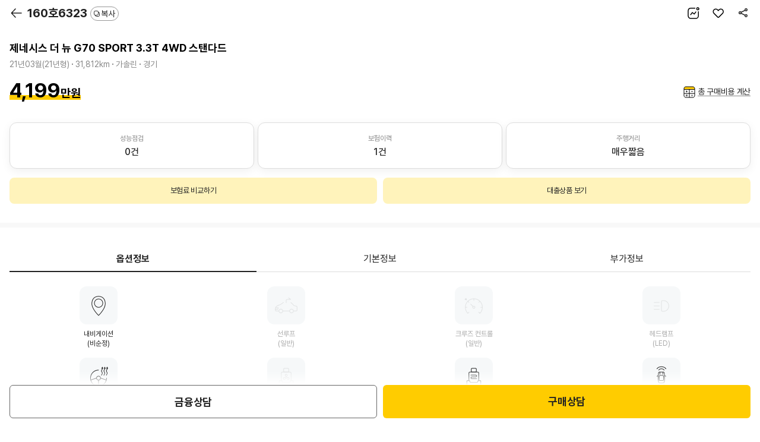

--- FILE ---
content_type: text/html; charset=UTF-8
request_url: https://m.kbchachacha.com/public/web/car/detail/appDown.empty?carSeq=25683566&utm_campaign=webtoapp&utm_source=car_detail&utm_medium=display
body_size: 2758
content:


















	
	
		<div class="layer-pop-btm layerType new-content-body layer-pop-btm--center">
	        <div class="popup-dim" data-btn-close></div>
			<div class="tit-pop">
	            <h1>
					<span class="blind">KB차차차 앱으로 보기</span>
					<i class="icon64 icon-kbc-app"></i>
				</h1>
				<div class="btn-popup-close"><a href="javascript:void(0);" data-btn-close>닫기</a></div>
			</div>
			<div class="dialog__body content-pop">
				<div class="scroll-wrap tac">
	                <div class="appdown-boxs">
	                    <div class="point-box">
	                        <div class="appdown-boxs__img">
	                            <img src="/UIDev/resources/images/common/img-appdown-ring.png" alt="">
	                        </div>
	                        <div class="appdown-boxs__tit">중고차 구매는<br>타이밍이 생명</div>
	                        <p class="appdown-boxs__desc">원하는 매물이 등록<br>되면 바로 받는 알림</p>
	                    </div>
	                    <div class="point-box">
	                        <div class="appdown-boxs__img">
	                            <img src="/UIDev/resources/images/common/img-appdown-event.png" alt="">
	                        </div>
	                        <div class="appdown-boxs__tit">매일매일<br>쏟아지는 혜택</div>
	                        <p class="appdown-boxs__desc">룰렛 이벤트부터<br>풍성한 멤버십 서비스</p>
	                    </div>
	                </div>

	                <div class="btn-grid">
						
							
	                			<a href="https://FsDsGsZ3AECoi4M29ZWuCg.adtouch.adbrix.io/api/v1/click/ZBfiPrNf00KggzK44Y9BKQ?deeplink_custom_path=kbchachacha://post_kbcha?url=



%2Fpublic%2Fapp%2Fcar%2Fdetail.kbc%3FcarSeq%3D25683566%26refererPlatform%3D%26utm_source%3Dcar_detail%26utm_medium%3Ddisplay%26utm_campaign%3Dwebtoapp%26utm_content%3Dtiming_benefit" target="_blank" class="btn-base type-primary size-l"
								data-btn-close
								data-ga4='{"triggerEvent":"click","eventName":"click_button","params":{"page_category":"매물 상세","referer_platform":"","button_name":"KB차차차 앱으로 보기"}}'
								>KB차차차 앱으로 보기</a>
							
							
						
	                </div>
	
	                <div class="gap-m">
	                    <button type="button" class="btn-txt sm" data-btn-close="session"><span>괜찮아요, 모바일 웹으로 볼게요</span></button>
	                </div>
				</div>
			</div>
		</div>
	


<script>
;(function(){
	setTimeout(()=>{
		console.log('###');
		
		kbcTracker && kbcTracker.setGA4TrackerElements();
	}, 0);
})();

</script>

--- FILE ---
content_type: image/svg+xml;charset=UTF-8
request_url: https://m.kbchachacha.com/images/sub/icon_arrow_r.svg
body_size: 193
content:
<svg width="24" height="24" xmlns="http://www.w3.org/2000/svg">
    <path d="m8 4 8 8.242L8 20" stroke="#222" stroke-width="1.5" fill="none" fill-rule="evenodd" stroke-linecap="round"/>
</svg>


--- FILE ---
content_type: text/javascript;charset=UTF-8
request_url: https://m.kbchachacha.com/js/common.validator-8856b601c9c99d2d5aebb9e2eeea2a18.js
body_size: 4307
content:
var fnValidator = {};

(function(){

	fnValidator = {
	    
		carRegistCheck : function(options){
			var success = options.success;
			var fail = options.fail;
			
			var params = [];
			
			$_COMMON.callAjax({
				url:"/public/common/car/regist/auth/validator.json",
				params:params,
				useLoading:false,
				success:function(data){
					var errCode = data.errCode;
					var errMsg = data.errMsg;
					
					if (errCode=="0"){
						if (typeof success=="function"){
							success();
						}
					}else {
						if (typeof fail=="function"){
							fail({
								errCode : errCode,
								errMsg : errMsg
							});
						}
					}
				}
			});
		},
		
		/**************************************************************************
		*	로그인 유무, 회원 구분 확인
		*
		*	noLogin 		: 로그인 안함,
		*	socialMember 	: 일반 준회원(소셜회원),
		*	nomalMember		: 일반 정회원
		*
		*
		*	$_VALIDATOR.memberGbnConfirm({
		*		noLogin : function(){
		*
		*		},
		*		socialMember : function(){
		*
		*		},
		*		nomalMember : function(){
		*
		*		}
		*	});
		 **************************************************************************/
		nomalMemberCheck : function(options){
			var noLogin = options.noLogin;
			var socialMember = options.socialMember;
			var nomalMember = options.nomalMember;
			
			var params = [];
			
			$_COMMON.callAjax({
				url:"/public/common/member/gbn/confirm.json",
				params:params,
				useLoading:false,
				success:function(data){
					var errCode = data.errCode;
					var errMsg = data.errMsg;
					
					//비로그인
					if (errCode=="1"){
						if (typeof noLogin=="function"){
							noLogin();
						}
						
						
					//준회원(소셜회원)
					}else if(errCode=="2"){
						if (typeof socialMember=="function"){
							socialMember();
						}
						
						
					//정회원	
					}else if(errCode=="3"){
						if (typeof nomalMember=="function"){
							nomalMember();
						}
					}
				}
			});
		},
		
		
		
		/**************************************************************************
		*	블랙리스트에 등록된 연락처인지 확인
		*
		*	isBlacklistNumber 		: 블랙리스트에 등록된 번호,
		*	notBlacklistNumber 		: 블랙리스트에 등록된 번호 아님
		*
		*
		*	$_VALIDATOR.blacklistPhoneNumberConfirm({
		*		memberGbnCode : "",
				phoneNumber : "",
		*		isBlacklistNumber : function(){
		*
		*		},
		*		notBlacklistNumber : function(){
		*
		*		},
		*	});
		 **************************************************************************/
		blacklistPhoneNumberCheck : function(params){
			var memberGbnCode = params.memberGbnCode;
			var phoneNumber = params.phoneNumber;
			var isBlacklistNumber = params.isBlacklistNumber;
			var notBlacklistNumber = params.notBlacklistNumber;
			
			var params = [];
			
			params.push({name:"memberGbnCode",value:memberGbnCode});
			params.push({name:"phoneNumber",value:phoneNumber});
			
			$_COMMON.callAjax({
				url:"/public/common/member/blacklist/confirm.json",
				params:params,
				useLoading:false,
				success:function(data){
					var errCode = data.errCode;
					var errMsg = data.errMsg;

					// 블랙리스트에 등록된 번호
					if (errCode=="1"){
						if (typeof isBlacklistNumber=="function"){
							isBlacklistNumber();
						}
					
						
					// 블랙리스트에 등록되지 않은 번호
					}else{
						if (typeof notBlacklistNumber=="function"){
							notBlacklistNumber();
						}
						
					}
				}
			});
		},
		
        func : {

        	carRegistAuth : function(options){

        		$VD.carRegistCheck(options);
        		
        	},
        	
        	memberGbnConfirm : function(options){
				
				$VD.nomalMemberCheck(options);
				
			},

			blacklistPhoneNumberConfirm : function(params){
				
				$VD.blacklistPhoneNumberCheck(params);
				
			}
        }
    }
	
	var $VD = fnValidator;
    
})();

var $_VALIDATOR = fnValidator.func;
fnValidator = {};




/**************************************************************************



		
 * *************************************************************************/

